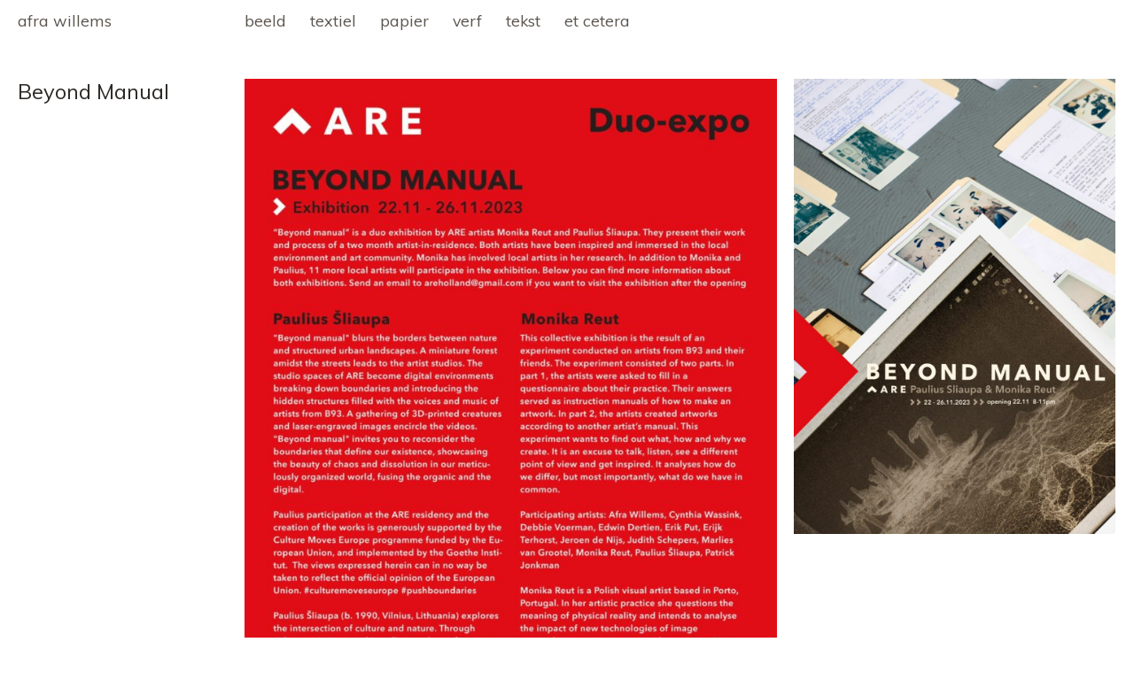

--- FILE ---
content_type: text/html; charset=UTF-8
request_url: https://afrawillems.nl/beyond-manual/
body_size: 4604
content:
<!DOCTYPE html>
<!--[if IE 7]>
<html class="ie ie7" lang="en-US">
<![endif]-->
<!--[if IE 8]>
<html class="ie ie8" lang="en-US">
<![endif]-->
<!--[if !(IE 7) | !(IE 8) ]><!-->
<html lang="en-US">
<!--<![endif]-->
<head>
	<meta charset="UTF-8">
	<meta name="viewport" content="width=device-width">
	<title>Beyond Manual — afra willems</title>
	<link rel="profile" href="http://gmpg.org/xfn/11">
	<link rel="pingback" href="https://afrawillems.nl/xmlrpc.php">
	<link rel="shortcut icon" href="https://afrawillems.nl/wp-content/themes/childofportra/favicon.ico" />
	<!--[if lt IE 9]>
	<script src="https://afrawillems.nl/wp-content/themes/portra/js/html5.js"></script>
	<![endif]-->
	<meta name='robots' content='max-image-preview:large' />
<link rel='dns-prefetch' href='//fonts.googleapis.com' />
<link rel="alternate" type="application/rss+xml" title="afra willems &raquo; Feed" href="https://afrawillems.nl/feed/" />
<link rel="alternate" type="application/rss+xml" title="afra willems &raquo; Comments Feed" href="https://afrawillems.nl/comments/feed/" />
<script type="text/javascript">
window._wpemojiSettings = {"baseUrl":"https:\/\/s.w.org\/images\/core\/emoji\/14.0.0\/72x72\/","ext":".png","svgUrl":"https:\/\/s.w.org\/images\/core\/emoji\/14.0.0\/svg\/","svgExt":".svg","source":{"concatemoji":"https:\/\/afrawillems.nl\/wp-includes\/js\/wp-emoji-release.min.js?ver=6.1.1"}};
/*! This file is auto-generated */
!function(e,a,t){var n,r,o,i=a.createElement("canvas"),p=i.getContext&&i.getContext("2d");function s(e,t){var a=String.fromCharCode,e=(p.clearRect(0,0,i.width,i.height),p.fillText(a.apply(this,e),0,0),i.toDataURL());return p.clearRect(0,0,i.width,i.height),p.fillText(a.apply(this,t),0,0),e===i.toDataURL()}function c(e){var t=a.createElement("script");t.src=e,t.defer=t.type="text/javascript",a.getElementsByTagName("head")[0].appendChild(t)}for(o=Array("flag","emoji"),t.supports={everything:!0,everythingExceptFlag:!0},r=0;r<o.length;r++)t.supports[o[r]]=function(e){if(p&&p.fillText)switch(p.textBaseline="top",p.font="600 32px Arial",e){case"flag":return s([127987,65039,8205,9895,65039],[127987,65039,8203,9895,65039])?!1:!s([55356,56826,55356,56819],[55356,56826,8203,55356,56819])&&!s([55356,57332,56128,56423,56128,56418,56128,56421,56128,56430,56128,56423,56128,56447],[55356,57332,8203,56128,56423,8203,56128,56418,8203,56128,56421,8203,56128,56430,8203,56128,56423,8203,56128,56447]);case"emoji":return!s([129777,127995,8205,129778,127999],[129777,127995,8203,129778,127999])}return!1}(o[r]),t.supports.everything=t.supports.everything&&t.supports[o[r]],"flag"!==o[r]&&(t.supports.everythingExceptFlag=t.supports.everythingExceptFlag&&t.supports[o[r]]);t.supports.everythingExceptFlag=t.supports.everythingExceptFlag&&!t.supports.flag,t.DOMReady=!1,t.readyCallback=function(){t.DOMReady=!0},t.supports.everything||(n=function(){t.readyCallback()},a.addEventListener?(a.addEventListener("DOMContentLoaded",n,!1),e.addEventListener("load",n,!1)):(e.attachEvent("onload",n),a.attachEvent("onreadystatechange",function(){"complete"===a.readyState&&t.readyCallback()})),(e=t.source||{}).concatemoji?c(e.concatemoji):e.wpemoji&&e.twemoji&&(c(e.twemoji),c(e.wpemoji)))}(window,document,window._wpemojiSettings);
</script>
<style type="text/css">
img.wp-smiley,
img.emoji {
	display: inline !important;
	border: none !important;
	box-shadow: none !important;
	height: 1em !important;
	width: 1em !important;
	margin: 0 0.07em !important;
	vertical-align: -0.1em !important;
	background: none !important;
	padding: 0 !important;
}
</style>
	<link rel='stylesheet' id='wp-block-library-css' href='https://afrawillems.nl/wp-includes/css/dist/block-library/style.min.css?ver=6.1.1' type='text/css' media='all' />
<link rel='stylesheet' id='classic-theme-styles-css' href='https://afrawillems.nl/wp-includes/css/classic-themes.min.css?ver=1' type='text/css' media='all' />
<style id='global-styles-inline-css' type='text/css'>
body{--wp--preset--color--black: #000000;--wp--preset--color--cyan-bluish-gray: #abb8c3;--wp--preset--color--white: #ffffff;--wp--preset--color--pale-pink: #f78da7;--wp--preset--color--vivid-red: #cf2e2e;--wp--preset--color--luminous-vivid-orange: #ff6900;--wp--preset--color--luminous-vivid-amber: #fcb900;--wp--preset--color--light-green-cyan: #7bdcb5;--wp--preset--color--vivid-green-cyan: #00d084;--wp--preset--color--pale-cyan-blue: #8ed1fc;--wp--preset--color--vivid-cyan-blue: #0693e3;--wp--preset--color--vivid-purple: #9b51e0;--wp--preset--gradient--vivid-cyan-blue-to-vivid-purple: linear-gradient(135deg,rgba(6,147,227,1) 0%,rgb(155,81,224) 100%);--wp--preset--gradient--light-green-cyan-to-vivid-green-cyan: linear-gradient(135deg,rgb(122,220,180) 0%,rgb(0,208,130) 100%);--wp--preset--gradient--luminous-vivid-amber-to-luminous-vivid-orange: linear-gradient(135deg,rgba(252,185,0,1) 0%,rgba(255,105,0,1) 100%);--wp--preset--gradient--luminous-vivid-orange-to-vivid-red: linear-gradient(135deg,rgba(255,105,0,1) 0%,rgb(207,46,46) 100%);--wp--preset--gradient--very-light-gray-to-cyan-bluish-gray: linear-gradient(135deg,rgb(238,238,238) 0%,rgb(169,184,195) 100%);--wp--preset--gradient--cool-to-warm-spectrum: linear-gradient(135deg,rgb(74,234,220) 0%,rgb(151,120,209) 20%,rgb(207,42,186) 40%,rgb(238,44,130) 60%,rgb(251,105,98) 80%,rgb(254,248,76) 100%);--wp--preset--gradient--blush-light-purple: linear-gradient(135deg,rgb(255,206,236) 0%,rgb(152,150,240) 100%);--wp--preset--gradient--blush-bordeaux: linear-gradient(135deg,rgb(254,205,165) 0%,rgb(254,45,45) 50%,rgb(107,0,62) 100%);--wp--preset--gradient--luminous-dusk: linear-gradient(135deg,rgb(255,203,112) 0%,rgb(199,81,192) 50%,rgb(65,88,208) 100%);--wp--preset--gradient--pale-ocean: linear-gradient(135deg,rgb(255,245,203) 0%,rgb(182,227,212) 50%,rgb(51,167,181) 100%);--wp--preset--gradient--electric-grass: linear-gradient(135deg,rgb(202,248,128) 0%,rgb(113,206,126) 100%);--wp--preset--gradient--midnight: linear-gradient(135deg,rgb(2,3,129) 0%,rgb(40,116,252) 100%);--wp--preset--duotone--dark-grayscale: url('#wp-duotone-dark-grayscale');--wp--preset--duotone--grayscale: url('#wp-duotone-grayscale');--wp--preset--duotone--purple-yellow: url('#wp-duotone-purple-yellow');--wp--preset--duotone--blue-red: url('#wp-duotone-blue-red');--wp--preset--duotone--midnight: url('#wp-duotone-midnight');--wp--preset--duotone--magenta-yellow: url('#wp-duotone-magenta-yellow');--wp--preset--duotone--purple-green: url('#wp-duotone-purple-green');--wp--preset--duotone--blue-orange: url('#wp-duotone-blue-orange');--wp--preset--font-size--small: 13px;--wp--preset--font-size--medium: 20px;--wp--preset--font-size--large: 36px;--wp--preset--font-size--x-large: 42px;--wp--preset--spacing--20: 0.44rem;--wp--preset--spacing--30: 0.67rem;--wp--preset--spacing--40: 1rem;--wp--preset--spacing--50: 1.5rem;--wp--preset--spacing--60: 2.25rem;--wp--preset--spacing--70: 3.38rem;--wp--preset--spacing--80: 5.06rem;}:where(.is-layout-flex){gap: 0.5em;}body .is-layout-flow > .alignleft{float: left;margin-inline-start: 0;margin-inline-end: 2em;}body .is-layout-flow > .alignright{float: right;margin-inline-start: 2em;margin-inline-end: 0;}body .is-layout-flow > .aligncenter{margin-left: auto !important;margin-right: auto !important;}body .is-layout-constrained > .alignleft{float: left;margin-inline-start: 0;margin-inline-end: 2em;}body .is-layout-constrained > .alignright{float: right;margin-inline-start: 2em;margin-inline-end: 0;}body .is-layout-constrained > .aligncenter{margin-left: auto !important;margin-right: auto !important;}body .is-layout-constrained > :where(:not(.alignleft):not(.alignright):not(.alignfull)){max-width: var(--wp--style--global--content-size);margin-left: auto !important;margin-right: auto !important;}body .is-layout-constrained > .alignwide{max-width: var(--wp--style--global--wide-size);}body .is-layout-flex{display: flex;}body .is-layout-flex{flex-wrap: wrap;align-items: center;}body .is-layout-flex > *{margin: 0;}:where(.wp-block-columns.is-layout-flex){gap: 2em;}.has-black-color{color: var(--wp--preset--color--black) !important;}.has-cyan-bluish-gray-color{color: var(--wp--preset--color--cyan-bluish-gray) !important;}.has-white-color{color: var(--wp--preset--color--white) !important;}.has-pale-pink-color{color: var(--wp--preset--color--pale-pink) !important;}.has-vivid-red-color{color: var(--wp--preset--color--vivid-red) !important;}.has-luminous-vivid-orange-color{color: var(--wp--preset--color--luminous-vivid-orange) !important;}.has-luminous-vivid-amber-color{color: var(--wp--preset--color--luminous-vivid-amber) !important;}.has-light-green-cyan-color{color: var(--wp--preset--color--light-green-cyan) !important;}.has-vivid-green-cyan-color{color: var(--wp--preset--color--vivid-green-cyan) !important;}.has-pale-cyan-blue-color{color: var(--wp--preset--color--pale-cyan-blue) !important;}.has-vivid-cyan-blue-color{color: var(--wp--preset--color--vivid-cyan-blue) !important;}.has-vivid-purple-color{color: var(--wp--preset--color--vivid-purple) !important;}.has-black-background-color{background-color: var(--wp--preset--color--black) !important;}.has-cyan-bluish-gray-background-color{background-color: var(--wp--preset--color--cyan-bluish-gray) !important;}.has-white-background-color{background-color: var(--wp--preset--color--white) !important;}.has-pale-pink-background-color{background-color: var(--wp--preset--color--pale-pink) !important;}.has-vivid-red-background-color{background-color: var(--wp--preset--color--vivid-red) !important;}.has-luminous-vivid-orange-background-color{background-color: var(--wp--preset--color--luminous-vivid-orange) !important;}.has-luminous-vivid-amber-background-color{background-color: var(--wp--preset--color--luminous-vivid-amber) !important;}.has-light-green-cyan-background-color{background-color: var(--wp--preset--color--light-green-cyan) !important;}.has-vivid-green-cyan-background-color{background-color: var(--wp--preset--color--vivid-green-cyan) !important;}.has-pale-cyan-blue-background-color{background-color: var(--wp--preset--color--pale-cyan-blue) !important;}.has-vivid-cyan-blue-background-color{background-color: var(--wp--preset--color--vivid-cyan-blue) !important;}.has-vivid-purple-background-color{background-color: var(--wp--preset--color--vivid-purple) !important;}.has-black-border-color{border-color: var(--wp--preset--color--black) !important;}.has-cyan-bluish-gray-border-color{border-color: var(--wp--preset--color--cyan-bluish-gray) !important;}.has-white-border-color{border-color: var(--wp--preset--color--white) !important;}.has-pale-pink-border-color{border-color: var(--wp--preset--color--pale-pink) !important;}.has-vivid-red-border-color{border-color: var(--wp--preset--color--vivid-red) !important;}.has-luminous-vivid-orange-border-color{border-color: var(--wp--preset--color--luminous-vivid-orange) !important;}.has-luminous-vivid-amber-border-color{border-color: var(--wp--preset--color--luminous-vivid-amber) !important;}.has-light-green-cyan-border-color{border-color: var(--wp--preset--color--light-green-cyan) !important;}.has-vivid-green-cyan-border-color{border-color: var(--wp--preset--color--vivid-green-cyan) !important;}.has-pale-cyan-blue-border-color{border-color: var(--wp--preset--color--pale-cyan-blue) !important;}.has-vivid-cyan-blue-border-color{border-color: var(--wp--preset--color--vivid-cyan-blue) !important;}.has-vivid-purple-border-color{border-color: var(--wp--preset--color--vivid-purple) !important;}.has-vivid-cyan-blue-to-vivid-purple-gradient-background{background: var(--wp--preset--gradient--vivid-cyan-blue-to-vivid-purple) !important;}.has-light-green-cyan-to-vivid-green-cyan-gradient-background{background: var(--wp--preset--gradient--light-green-cyan-to-vivid-green-cyan) !important;}.has-luminous-vivid-amber-to-luminous-vivid-orange-gradient-background{background: var(--wp--preset--gradient--luminous-vivid-amber-to-luminous-vivid-orange) !important;}.has-luminous-vivid-orange-to-vivid-red-gradient-background{background: var(--wp--preset--gradient--luminous-vivid-orange-to-vivid-red) !important;}.has-very-light-gray-to-cyan-bluish-gray-gradient-background{background: var(--wp--preset--gradient--very-light-gray-to-cyan-bluish-gray) !important;}.has-cool-to-warm-spectrum-gradient-background{background: var(--wp--preset--gradient--cool-to-warm-spectrum) !important;}.has-blush-light-purple-gradient-background{background: var(--wp--preset--gradient--blush-light-purple) !important;}.has-blush-bordeaux-gradient-background{background: var(--wp--preset--gradient--blush-bordeaux) !important;}.has-luminous-dusk-gradient-background{background: var(--wp--preset--gradient--luminous-dusk) !important;}.has-pale-ocean-gradient-background{background: var(--wp--preset--gradient--pale-ocean) !important;}.has-electric-grass-gradient-background{background: var(--wp--preset--gradient--electric-grass) !important;}.has-midnight-gradient-background{background: var(--wp--preset--gradient--midnight) !important;}.has-small-font-size{font-size: var(--wp--preset--font-size--small) !important;}.has-medium-font-size{font-size: var(--wp--preset--font-size--medium) !important;}.has-large-font-size{font-size: var(--wp--preset--font-size--large) !important;}.has-x-large-font-size{font-size: var(--wp--preset--font-size--x-large) !important;}
.wp-block-navigation a:where(:not(.wp-element-button)){color: inherit;}
:where(.wp-block-columns.is-layout-flex){gap: 2em;}
.wp-block-pullquote{font-size: 1.5em;line-height: 1.6;}
</style>
<link rel='stylesheet' id='portra-font-css' href='//fonts.googleapis.com/css?family=Muli%3A400' type='text/css' media='all' />
<link rel='stylesheet' id='portra-style-css' href='https://afrawillems.nl/wp-content/themes/childofportra/style.css?ver=6.1.1' type='text/css' media='all' />
<style id='portra-style-inline-css' type='text/css'>
html {
	height: 100%;
}
</style>
<script type='text/javascript' src='https://afrawillems.nl/wp-includes/js/jquery/jquery.min.js?ver=3.6.1' id='jquery-core-js'></script>
<script type='text/javascript' src='https://afrawillems.nl/wp-includes/js/jquery/jquery-migrate.min.js?ver=3.3.2' id='jquery-migrate-js'></script>
<link rel="https://api.w.org/" href="https://afrawillems.nl/wp-json/" /><link rel="alternate" type="application/json" href="https://afrawillems.nl/wp-json/wp/v2/posts/4478" /><link rel="EditURI" type="application/rsd+xml" title="RSD" href="https://afrawillems.nl/xmlrpc.php?rsd" />
<link rel="wlwmanifest" type="application/wlwmanifest+xml" href="https://afrawillems.nl/wp-includes/wlwmanifest.xml" />
<meta name="generator" content="WordPress 6.1.1" />
<link rel="canonical" href="https://afrawillems.nl/beyond-manual/" />
<link rel='shortlink' href='https://afrawillems.nl/?p=4478' />
<link rel="alternate" type="application/json+oembed" href="https://afrawillems.nl/wp-json/oembed/1.0/embed?url=https%3A%2F%2Fafrawillems.nl%2Fbeyond-manual%2F" />
<link rel="alternate" type="text/xml+oembed" href="https://afrawillems.nl/wp-json/oembed/1.0/embed?url=https%3A%2F%2Fafrawillems.nl%2Fbeyond-manual%2F&#038;format=xml" />
</head>

<body class="post-template-default single single-post postid-4478 single-format-standard">
<div id="page" class="hfeed site">
	<header id="masthead" class="site-header" role="banner">
		<h1 class="site-title"><a href="https://afrawillems.nl/" rel="home">afra willems</a></h1>
		<h1 class="menu-toggle">m</h1>
		<nav id="primary-navigation" class="site-navigation primary-navigation" role="navigation">
			<a class="screen-reader-text skip-link" href="#content">Skip to content</a>
			<span id="navigation-close">&#10005;</span>
			<div id="top-main-menu" class="menu-main-container"><ul id="menu-main" class="nav-menu"><li id="menu-item-4508" class="menu-item menu-item-type-taxonomy menu-item-object-materiaal menu-item-4508"><a href="https://afrawillems.nl/materiaal/beeld/">beeld</a></li>
<li id="menu-item-4509" class="menu-item menu-item-type-taxonomy menu-item-object-materiaal menu-item-4509"><a href="https://afrawillems.nl/materiaal/textiel/">textiel</a></li>
<li id="menu-item-4510" class="menu-item menu-item-type-taxonomy menu-item-object-materiaal menu-item-4510"><a href="https://afrawillems.nl/materiaal/papier/">papier</a></li>
<li id="menu-item-4511" class="menu-item menu-item-type-taxonomy menu-item-object-materiaal menu-item-4511"><a href="https://afrawillems.nl/materiaal/verf/">verf</a></li>
<li id="menu-item-4560" class="menu-item menu-item-type-post_type menu-item-object-page menu-item-4560"><a href="https://afrawillems.nl/tekst/">tekst</a></li>
<li id="menu-item-4512" class="menu-item menu-item-type-taxonomy menu-item-object-materiaal menu-item-4512"><a href="https://afrawillems.nl/materiaal/et-cetera/">et cetera</a></li>
<li id="menu-item-46" class="menu-item menu-item-type-post_type menu-item-object-page menu-item-46"><a href="https://afrawillems.nl/sample-page/">over</a></li>
<li id="menu-item-45" class="menu-item menu-item-type-post_type menu-item-object-page menu-item-45"><a href="https://afrawillems.nl/contact/">contact</a></li>
<li id="menu-item-44" class="menu-item menu-item-type-post_type menu-item-object-page menu-item-44"><a href="https://afrawillems.nl/extra/">extra</a></li>
</ul></div>					</nav>
	</header><!-- #masthead -->

	<div id="main" class="site-main">

	<div id="primary" class="content-area">
		<header class="entry-header">
	<h1 class="entry-title">Beyond Manual</h1></header><!--

--><article id="post-4478" class="post-4478 post type-post status-publish format-standard has-post-thumbnail hentry category-uncategorized">
		<div class="entry-content">
		<figure class="wp-block-image size-large"><a href="https://afrawillems.nl/wp-content/uploads/2024/01/WhatsApp-Image-2023-11-14-at-09.08.05-2.jpeg"><img decoding="async" width="723" height="1024" src="https://afrawillems.nl/wp-content/uploads/2024/01/WhatsApp-Image-2023-11-14-at-09.08.05-2-723x1024.jpeg" alt="" class="wp-image-4479" srcset="https://afrawillems.nl/wp-content/uploads/2024/01/WhatsApp-Image-2023-11-14-at-09.08.05-2-723x1024.jpeg 723w, https://afrawillems.nl/wp-content/uploads/2024/01/WhatsApp-Image-2023-11-14-at-09.08.05-2-212x300.jpeg 212w, https://afrawillems.nl/wp-content/uploads/2024/01/WhatsApp-Image-2023-11-14-at-09.08.05-2-768x1088.jpeg 768w, https://afrawillems.nl/wp-content/uploads/2024/01/WhatsApp-Image-2023-11-14-at-09.08.05-2-1085x1536.jpeg 1085w, https://afrawillems.nl/wp-content/uploads/2024/01/WhatsApp-Image-2023-11-14-at-09.08.05-2-904x1280.jpeg 904w, https://afrawillems.nl/wp-content/uploads/2024/01/WhatsApp-Image-2023-11-14-at-09.08.05-2.jpeg 1446w" sizes="(max-width: 723px) 100vw, 723px" /></a></figure>	</div><!-- .entry-content -->
	</article><!--

--><!--

	--><ul class="gallery gallery-animated">
	<!--
		--><li class="gallery-item">
			<img src="https://afrawillems.nl/wp-content/uploads/2023/11/WhatsApp-Image-2023-11-14-at-09.08.05-904x1280.jpeg" width="904" height="1280" alt="" />				</li><!--
	--><!--
	--></ul><!--

	-->	</div><!-- #primary -->


		</div><!-- #main -->

		<footer id="colophon" class="site-footer" role="contentinfo">
			<div class="copyright">&#169; 2014 afra willems</div>
			
		</footer><!-- #colophon -->
	</div><!-- #page -->

	<span id="infinite-loader">
		<span></span>
		<span></span>
		<span></span>
	</span>

	<script type='text/javascript' src='https://afrawillems.nl/wp-content/themes/portra/js/functions.js?ver=20140321' id='portra-script-js'></script>
</body>
</html>


--- FILE ---
content_type: text/css
request_url: https://afrawillems.nl/wp-content/themes/childofportra/style.css?ver=6.1.1
body_size: 378
content:
/*

Theme Name: Child of Portra
Description: Portra child theme zakelijk
Author: De Commissie
Version: 0.0.1
Template: portra

*/

@import url('../portra/style.css');

/*
body {
     font-family: 'helvetica';
}
*/


a {
	color: #5c554f;
	text-decoration: none;
}

.primary-navigation a:hover {
		color: #ff6600;
	}
	
a:hover {
	color: #ff6600;
}

::selection {
	background: #ff6600;
	color: #000;
	text-shadow: none;
}

::-moz-selection {
	background: #ff6600;
	color: #000;
	text-shadow: none;
}

#infinite-loader > * {
	display: block;
	position: absolute;
	top: -50%;
	left: -50%;
	width: 100%;
	height: 100%;
	background: #ff6600;
	border-radius: 50%;
}

.site-footer {
	bottom: 0;
	left: 0;
	width: 100%;
	padding: 0 20px 10px;
	padding: 0 2rem 1rem;
	color: #2d2926;
    font-size: 80%;
}

.gallery-item {
	color: #2d2926;
	font-size: 80%;
}

.clearer {
float: none;
clear: both;
}